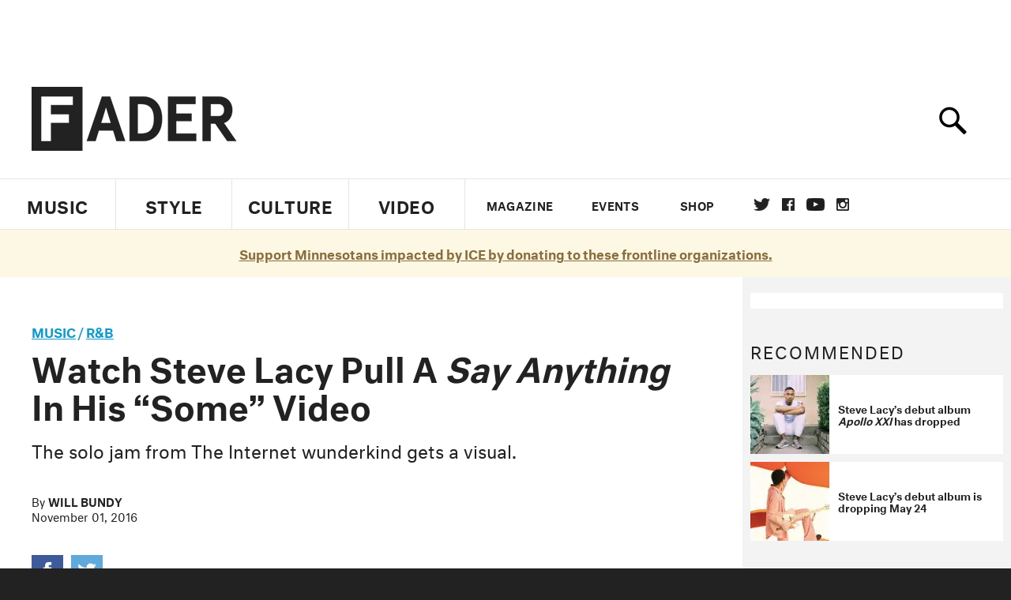

--- FILE ---
content_type: text/html; charset=utf-8
request_url: https://www.thefader.com/2016/11/01/steve-lacy-some-video
body_size: 68507
content:
<!DOCTYPE html>
<!--[if IE 8 ]> <html lang="en" class="ie8 lte8 lte9 lte10">    <![endif]-->
<!--[if IE 9 ]> <html lang="en" class="ie9 lte9 lte10">    <![endif]-->
<!--[if (gt IE 9)]><!--><html lang="en"><!--<![endif]-->
<!--[if !IE]><!--><html lang="en"><!--<![endif]-->
  <head>
    <title>Watch Steve Lacy Pull A Say Anything In His “Some” Video | The FADER</title>

    

    <link rel="preload" href="/assets/v4/fonts/WF-026510-009147-001369-72bfbb4d7f1c28b438ff5b8dc078cb9f02e5c71319a3527d3e1613cf5b01f239.woff" as="font" type="font/woff" crossorigin="anonymous">

    <link rel="preload" href="/assets/v4/fonts/WF-026510-009147-001253-92cefcf9f8425db3674eebf29535da3cf73f87dc6b7439938ad4294948f67e79.woff" as="font" type="font/woff" crossorigin="anonymous">

    <link rel="preload" href="/assets/v4/fonts/WF-026510-009147-001251-120b5b64b0a75ece4fc07a97e9428b5ca6966de319ece24962ab503fe110b1d7.woff" as="font" type="font/woff" crossorigin="anonymous">

    <link rel="preload" href="/assets/v4/fonts/WF-026510-009147-001255-a8b63253d5e7e8012e025435f7b546f7600bc376c3f5d279b6b71e52d0eaaa52.woff" as="font" type="font/woff" crossorigin="anonymous">


  <link rel="stylesheet" href="/assets/application-91ff9564986aaacb34342b0ec963daf763649ffbe23acd2a049c613d565a21b9.css" media="all" />
  <!-- <style> -->
  <!-- </style> -->


    <script>addEventListener('error', window.__e=function f(e){f.q=f.q||[];f.q.push(e)});</script>

    <script>
 var oVa = {};
 var oDv = ["44"];

 window.rtkGPTSlotsTargeting = [];
 window.rtkGPTSlotsTargeting.push([]);

 window.rtkGPTSlotsTargeting.push({});


 var optimeratag = optimeratag || {};
 optimeratag.cmd = optimeratag.cmd || [];

 /* optimeratag.cmd.push(function() { alert("test"); });
  * optimeratag.cmd.push(function() { alert("test2"); }); */

 function onOptimeraOpsLoaded() {
   console.log("onOptimeraOpsLoaded");
   window.optimeraOpsLoaded = true;
   window.executeOptimeraOpsCmd();
 }

 function executeOptimeraOpsCmd() {
   for (k=0; k < optimeratag.cmd.length;k++){
     optimeratag.cmd[k]();
   }
   optimeratag.cmd.length = 0;
 }

 optimeratag.cmd.push = function(e) {
   Array.prototype.push.apply(this,arguments);
   if (window.optimeraOpsLoaded) {
     window.executeOptimeraOpsCmd();
   }
 }

 /* optimeratag.cmd.push(function() { alert("test3"); }); */

</script>


    <script>
     function createCookie(name, value, days) {
  if (days) {
    var date = new Date();
    date.setTime(date.getTime() + days * 24 * 60 * 60 * 1000);
    var expires = "; expires=" + date.toGMTString();
  } else var expires = "";
  document.cookie = name + "=" + value + expires + "; path=/";
}

function readCookie(name) {
  var nameEQ = name + "=";
  var ca = document.cookie.split(";");
  for (var i = 0; i < ca.length; i++) {
    var c = ca[i];
    while (c.charAt(0) == " ") c = c.substring(1, c.length);
    if (c.indexOf(nameEQ) == 0) return c.substring(nameEQ.length, c.length);
  }
  return null;
}

function eraseCookie(name) {
  createCookie(name, "", -1);
}

function refreshInitalGPTAds() {
  console.debug("CONSENT DEBUG: refreshInitalGPTAds");
  timeoutID = window.setTimeout(function() {
    for (var key in window.ad_slots) {
      value = window.ad_slots[key];
      console.log("refreshing slot: ", value);
      googletag.pubads().refresh([value]);
    }
  }, 100);
}

function setGPTNonPersonalizedAds() {
  console.log("CONSENT DEBUG: setGPTNonPersonalizedAds");
  googletag.pubads().setPrivacySettings({
    restrictDataProcessing: true
  });
  googletag.pubads().setRequestNonPersonalizedAds(1);
}

function setGPTPersonalizedAds() {
  console.log("CONSENT DEBUG: setGPTPersonalizedAds");
  googletag.pubads().setPrivacySettings({
    restrictDataProcessing: false
  });
  googletag.pubads().setRequestNonPersonalizedAds(0);
}

function setJITANonPersonalizedAds() {
  console.debug("CONSENT DEBUG: setJITANonPersonalizedAds");
  if (window.JITA) {
    jitaJS.que.push(function() {
      JITA.setRequestNonPersonalizedAds(1);
    });
  }
}

function setJITAPersonalizedAds() {
  console.debug("CONSENT DEBUG: setJITAPersonalizedAds");
  if (window.JITA) {
    jitaJS.que.push(function() {
      JITA.setRequestNonPersonalizedAds(0);
    });
  }
}

function setEUConsentCookie() {
  window.__cmp("getConsentData", null, function(result) {
    document.cookie = "EUCONSENT=" + result.consentData;
  });
}

window.addEventListener(
  "CookiebotOnDialogDisplay",
  function(e) {
    console.debug("CONSENT DEBUG: onLoad");
    window.cookieConsent = window.CookieConsent;
  },
  false
);

window.addEventListener(
  "CookiebotOnAccept",
  function(e) {
    console.debug("CONSENT DEBUG: onAccept");
    setEUConsentCookie();

    if (Cookiebot.consent.marketing) {
      //Execute code that sets marketing cookies
      console.debug("CONSENT DEBUG: marketing accepted");
      if (window.consent_region == "EU") {
        // refreshInitalGPTAds();
        setGPTPersonalizedAds();
        setJITAPersonalizedAds();
      }
    } else {
      console.debug("CONSENT DEBUG: marketing not accepted");
      // refreshInitalGPTAds();
      setGPTNonPersonalizedAds();
      setJITANonPersonalizedAds();
    }
  },
  false
);

//
window.addEventListener(
  "CookiebotOnDecline",
  function(e) {
    console.debug("CONSENT DEBUG: declined");

    if (window.consent_region == "US-CA") {
      setGPTNonPersonalizedAds();
      setJITANonPersonalizedAds();
    } else if (window.consent_region == "EU") {
      console.debug("CONSENT DEBUG: EU Allow Preferences");
      setEUConsentCookie();

      if (Cookiebot.consent.marketing) {
        console.debug("CONSENT DEBUG: Allow Personalized Ads");
        setGPTPersonalizedAds();
        setJITAPersonalizedAds();
      }
    }
  },
  false
);
// console.log("running ads.js");

window.ad_slot_positions = {};
window.ad_slots = {};
window.ad_slots_queue = {};

window.rtk_ad_ids_to_setup = [];
window.rtk_ad_ids = [];
window.rtk_timer_ad_ids = [];
window.rtk_is_serving_ad = {};
window.rtk_is_lazy_ad = {};
window.rtk_first_render = {};

window.enable_optimera = false;
window.ad_slot_to_div_map = {};
window.ad_div_to_rtk_id_map = {};

function getDivID(divName, track_multiple) {
  // console.log("getDivID: ", divName, track_multiple);

  if (window.ad_slot_positions[divName] == undefined) {
    window.ad_slot_positions[divName] = 1;
  }

  if (track_multiple) {
    divID = divName + window.ad_slot_positions[divName];
    document.getElementById(divName).id = divID;
  } else {
    divID = divName;
  }

  window.ad_slot_positions[divName] += 1;

  return divID;
}

function displayAdSlot(divName, slotName, size, track_multiple) {
  console.debug("AD DEBUG: displaying slot: " + slotName + " " + divName);

  var divID = getDivID(divName, track_multiple);

  if (window.enable_optimera) {
    window.oDv.push(divID);
    window.oVa[divID] = ["NULL"];
  }

  // Define the slot itself, call display() to
  // register the div and refresh() to fetch ad.
  googletag.cmd.push(function () {
    // console.debug("AD DEBUG: about to defineSlot: ", divID);

    // debugger;

    var slot = googletag
      .defineSlot("/1081121/" + slotName, size, divID)
      .addService(googletag.pubads());

    if (window.enable_optimera) {
      slot.setTargeting("optimera", oVa[divID]);
    }

    window.ad_slots[divName] = slot;

    // Display has to be called before
    // refresh and after the slot div is in the page.
    googletag.display(divID);
    googletag.pubads().refresh([slot]);

    // if (window.enable_optimera) {
    //   window.oPageUnload(divID);
    // }

    // if (typeof(window.ga) == "undefined") {
    // window.ga('impressionTracker:observeElements', window.ad_ids);
    // }
  });

  // console.debug("AD DEBUG: finished displaying slot: "+slotName);

  return divID;
}

function pushAdSlot(divName, slotName, size) {
  var now = new Date().getTime();
  var divID = divName + "-" + now;
  // console.debug("AD DEBUG: pushing slot with timestamp: "+divID);

  document.getElementById(divName).attr = divID;

  window.ad_slots_queue[divID] = slotName;

  // Define the slot itself
  googletag.cmd.push(function () {
    var slot = googletag
      .defineSlot("/1081121/" + slotName, size, divID)
      .addService(googletag.pubads());
    window.ad_slots_queue[divID] = slot;
  });

  // console.debug("AD DEBUG: finished pushing slot: " + slotName);
}

function setupRtkAdObserver(rtk_ad_id) {
  // console.debug("AD DEBUG: adding observer for: ", rtk_ad_id);

  if (!window.rtk_ad_ids_to_setup.includes(rtk_ad_id)) {
    window.rtk_ad_ids_to_setup.push(rtk_ad_id);
  }
}

function setupRtkTimerAd(rtk_ad_id) {
  // console.debug("AD DEBUG: adding timer ad for: ", rtk_ad_id);

  if (!window.rtk_timer_ad_ids.includes(rtk_ad_id)) {
    window.rtk_timer_ad_ids.push(rtk_ad_id);
  }

  window.rtk_is_serving_ad[rtk_ad_id] = false;
  window.rtk_first_render[rtk_ad_id] = true;
}

function setupRtkGPTSlotsTargeting(slot_name, divID) {
  if (window.enable_optimera) {
    // console.log("setupRtkGPTSlotsTargeting");
    window.oDv.push(divID);
    // window.oVa[divID] = ["NULL"];
    var obj = {};
    // obj[divID] = [["Optimera", oVa[divID]]];
    obj[divID] = [];
    console.log(obj);
    window.rtkGPTSlotsTargeting.push(obj);
    console.log(window.rtkGPTSlotsTargeting);
  }
}

function setupRtkOptimera() {
  console.log("setupRtkOptimera");

  // if (Object.keys(window.oVa).length == 0) {
  window.oVa = {
    "div-above-latest-ad": ["A6"],
    "div-above-latest-ad9": ["A6"],
    "div-below-fold-latest-ad": ["A6"],
    "div-full_width-ad": ["D4"],
    "div-leaderboard-ad": ["D4"],
    t: 1568146740,
  };
  // }

  // var obj = {};
  // obj["RTK_9u3J"] = [["Optimera", "A6"]];
  // obj["div-leaderboard-ad"] = [["Optimera", "A6"]];
  // oVa["/1081121/fader_v3_home_top_728_90"] = [["Optimera", "A6"]];

  // for (var prop in window.oVa) {
  //   console.log("setting up prop", prop);

  //   var slotName = window.ad_slot_to_div_map[prop];

  //   // debugger;
  //   if (slotName) {
  //     window.rtkGPTSlotsTargeting[1][slotName] = [
  //       ["Optimera", window.oVa[prop]]
  //     ];
  //   }
  // }
}

function setupRtkAdSlotForOptimera(divName, slotName) {
  console.log("setupAdSlotForOptimera", divName, slotName);

  var divID = divName;
  window.ad_slot_to_div_map[divID] = slotName;

  if (window.enable_optimera) {
    window.oDv.push(divID);

    // window.oVa[divID] = ["NULL"];

    var slot_path = "/1081121/" + slotName;

    window.rtkGPTSlotsTargeting[1][slot_path] = [
      ["Optimera", window.oVa[divID]],
    ];

    // var obj = window.rtkGPTSlotsTargeting[1];
    // obj[slotName] = [["Optimera", null]];

    // optimeratag.cmd.push(function() {
    //   window.oPageUnload(divName);
    // });
  }
}

function displayRtkAdSlot(rtkID, divName, slotName, track_multiple, lazy) {
  console.log(
    "displayRtkAdSlot",
    rtkID,
    divName,
    slotName,
    track_multiple,
    lazy
  );

  var divID = getDivID(divName, track_multiple);

  // $(divName).attr({ id: divID });

  console.log("divID: ", divID);

  window.ad_slot_to_div_map[divID] = slotName;
  window.ad_div_to_rtk_id_map[divID] = rtkID;

  if (window.enable_optimera) {
    window.oDv.push(divID);
    // window.oVa[divID] = ["NULL"];
  }

  jitaJS.que.push(function () {
    var slot_path = "/1081121/" + slotName;

    if (window.enable_optimera) {
      window.rtkGPTSlotsTargeting[1][slot_path] = [
        ["Optimera", window.oVa[divID]],
      ];
    }

    var obj = {};
    obj[rtkID] = divID;
    // lazy = false;

    if (lazy) {
      window.rtk_is_lazy_ad[divID] = true;
    } else {
      window.rtk_is_lazy_ad[divID] = false;
      jitaJS.rtk.refreshAdUnits([rtkID], false, obj);
    }

    if (window.enable_optimera) {
      window.oPageUnload(divID);
    }

    // optimeratag.cmd.push(function() {
    //   window.
    // });
  });

  return divID;
}
;



    </script>

      <base href="/">
      <script src="/assets/application_article_desktop-fab3a3970ded880e308a94da509f772b642f7e916e1cca85173087b14c1b4bdf.js" defer="defer"></script>

    <script src="/packs/js/runtime-49166a9d18a6dd0a1413.js" defer="defer"></script>
<script src="/packs/js/961-60b080d38b5b9f101b36.js" defer="defer"></script>
<script src="/packs/js/820-013be7aaf0af5f8bc57b.js" defer="defer"></script>
<script src="/packs/js/917-19da76283c46fcbfc255.js" defer="defer"></script>
<script src="/packs/js/127-6cb060c121cf95e52a76.js" defer="defer"></script>
<script src="/packs/js/434-0732d8fb275b01d6ad06.js" defer="defer"></script>
<script src="/packs/js/application-159c3d050bb63affd3cb.js" defer="defer"></script>

    <link rel="stylesheet" href="/packs/css/434-e6afa166.css" media="all" />

    


<!-- Google tag (gtag.js) -->
<script async src="https://www.googletagmanager.com/gtag/js?id=G-S5CR3HGK1G"></script>
<script>
  window.dataLayer = window.dataLayer || [];
  function gtag(){dataLayer.push(arguments);}
  gtag('js', new Date());

  gtag('config', 'G-S5CR3HGK1G');
</script>

<!--
<script>
 window.ga=window.ga||function(){(ga.q=ga.q||[]).push(arguments)};ga.l=+new Date;

 console.log("GA: command queue initialized.");
</script>

  <script>

   ga("create", "UA-272695-2", "auto", { useAmpClientId: true });
   ga("set", "anonymizeIp", true);
   ga("set", "transport", "beacon");

   if (window.location.pathname === "home") {
     ga("set", "page", "/");
   }

   console.log("GA: tracker setup.");

   
      ga('set', 'dimension1', "Will Bundy");

    ga('set', 'dimension2', 'Music');
    ga('set', 'dimension3', 'News');
    ga('set', 'dimension14', 'simple');


    /* ga('send', 'pageview'); */
    console.log("GA: ran ga_pre_pageview_hook");



  </script>

    <script async src="https://www.google-analytics.com/analytics.js"></script>

-->


<script defer data-domain="thefader.com" src="https://plausible.io/js/script.js"></script>
<script defer data-domain="thefader.com" src="https://plausible.io/js/script.outbound-links.js"></script>

<!-- 
<script type='text/javascript'>
 googletag = googletag || {};
 var googletag = googletag;
 googletag.cmd = googletag.cmd || [];

 (function() {
   var gads = document.createElement('script');
   gads.async = true;
   gads.type = 'text/javascript';
   var useSSL = 'https:' == document.location.protocol;
   gads.src = (useSSL ? 'https:' : 'http:') + 
              '//www.googletagservices.com/tag/js/gpt.js';
   var node = document.getElementsByTagName('script')[0];
   node.parentNode.insertBefore(gads, node);
 })();
</script>
-->
<script type='text/javascript'>
  window.googletag = window.googletag || {cmd: []};
</script>

<script async src="https://securepubads.g.doubleclick.net/tag/js/gpt.js"></script>


<script type='text/javascript'>

   googletag.cmd.push(function() {

     // Infinite scroll requires SRA
     googletag.pubads().enableSingleRequest();

     // Disable initial load, we will use refresh() to fetch ads.
     // Calling this function means that display() calls just
     // register the slot as ready, but do not fetch ads for it.
     googletag.pubads().disableInitialLoad();

     // Collapse empty ad divs only after ad fetch fails (not before)
     // This preserves min-height reservations during loading
     googletag.pubads().collapseEmptyDivs(true, true);

     var params={};
     window.location.search
           .replace(/[?&]+([^=&]+)=([^&]*)/gi,
                    function(str,key,value) {
                      params[key.toLowerCase()] = value;
                    }
           );

     for (var k in params){
       if(k.indexOf("utm") === 0)
       {
         googletag.pubads().setTargeting(k,params[k]);
       }
     }

     googletag.pubads().enableLazyLoad({
       // Fetch ad when 2 screens away (allows auction to complete before user arrives)
       fetchMarginPercent: 200,
       // Render ad when 1 screen away (ensures ad is visible when user scrolls to it)
       renderMarginPercent: 100,
       // Mobile multiplier (effectively 400% fetch, 200% render to handle fast scrolling)
       mobileScaling: 2.0
     });

       googletag.enableServices();

     if (window.consent_region == "EU") {
       if (readCookie("forbid_personalized_ads") == "0") {
         setGPTPersonalizedAds();
       } else {
         setGPTNonPersonalizedAds();
       }
     }

     if (window.consent_region == "US-CA") {
       if (readCookie("forbid_personalized_ads") == "1") {
         setGPTNonPersonalizedAds();
       }
     }

   });

  </script>

<script type="text/javascript">
 //declare this in the head before jita
 var jitaJS = window.jitaJS || {};
 jitaJS.que = jitaJS.que || [];
</script>






  <!-- Begin comScore Tag -->
<script>
 var _comscore = _comscore || [];
 _comscore.push({ c1: "2", c2: "16442793" });
 (function() {
   var s = document.createElement("script"), el = document.getElementsByTagName("script")[0];
   s.async = true;
   /* s.defer = true; */
   s.src = (document.location.protocol == "https:" ? "https://sb" : "http://b") + ".scorecardresearch.com/beacon.js";
   el.parentNode.insertBefore(s, el);
 })();
</script>
<noscript>
  <img src="http://b.scorecardresearch.com/p?c1=2&c2=16442793&cv=2.0&cj=1" />
</noscript>
<!-- End comScore Tag -->

  <!-- Quantcast Tag, part 1 -->
<script type="text/javascript">
 var _qevents = _qevents || [];
 (function() {
   var elem = document.createElement('script');
   elem.src = (document.location.protocol == "https:" ? "https://secure" : "http://edge")
            + ".quantserve.com/quant.js";
   /* elem.async = true; */
   elem.defer = true;
   elem.type = "text/javascript";
   var scpt = document.getElementsByTagName('script')[0];
   scpt.parentNode.insertBefore(elem, scpt);  
 })();
</script>

  <script>window.twttr = (function(d, s, id) {
   var js, fjs = d.getElementsByTagName(s)[0],
       t = window.twttr || {};
   if (d.getElementById(id)) return t;
   js = d.createElement(s);
   js.id = id;
   js.src = "https://platform.twitter.com/widgets.js";
   fjs.parentNode.insertBefore(js, fjs);

   t._e = [];
   t.ready = function(f) {
     t._e.push(f);
   };

   return t;
 }(document, "script", "twitter-wjs"));</script>

  <!-- <script async="" defer="" src="//platform.instagram.com/en_US/embeds.js"></script> -->

<script async src="//platform.instagram.com/en_US/embeds.js"></script>

  <!-- Facebook Pixel Code -->
<meta name="facebook-domain-verification" content="8hp7106emaf67czjp03ks61b6zky1h" />

    <script>

 !function(f,b,e,v,n,t,s){if(f.fbq)return;n=f.fbq=function(){n.callMethod?
                                                             n.callMethod.apply(n,arguments):n.queue.push(arguments)};if(!f._fbq)f._fbq=n;
   n.push=n;n.loaded=!0;n.version='2.0';n.queue=[];t=b.createElement(e);
   t.async=!0;
   /* t.defer=!0; */
   t.src=v;s=b.getElementsByTagName(e)[0];s.parentNode.insertBefore(t,s)}(window,
                                                                          document,'script','https://connect.facebook.net/en_US/fbevents.js');

 fbq('init', '974085915995561');
 fbq('track', "PageView");
 fbq('track', 'ViewContent');

</script>

<!-- End Facebook Pixel Code -->

  <script>!function(n){if(!window.cnx){window.cnx={},window.cnx.cmd=[];var t=n.createElement('iframe');t.src='javascript:false'; t.display='none',t.onload=function(){var n=t.contentWindow.document,c=n.createElement('script');c.src='//cd.connatix.com/connatix.player.js?cid=1ffe1aa7-eb53-11e9-b4d2-06948452ae1a&pid=922834d4-f1e3-44aa-ad95-3124387b6fd7',c.setAttribute('async','1'),c.setAttribute('type','text/javascript'),n.body.appendChild(c)},n.head.appendChild(t)}}(document);</script>





    <meta name="csrf-param" content="authenticity_token" />
<meta name="csrf-token" content="zGMPFdFxGJFUO0oVtlO65-CiXv-N1c0rgokLn6rbl5Co02W7LCc-L_L0ii5avpdX3zDJepv20xfA-_15sJ3ngA" />

<meta name="viewport" content="initial-scale=1, maximum-scale=1">
<meta name="msvalidate.01" content="CFDCCD68D11A9B3C2CE7EE854D821682" />

<meta itemprop="name" content="The FADER">

  



    <link rel="canonical" href="https://www.thefader.com/2016/11/01/steve-lacy-some-video" />

    
  <meta name="description" content="Watch Steve Lacy Pull A Say Anything In His “Some” Video"/>
  <meta itemprop="description" content="Watch Steve Lacy Pull A Say Anything In His “Some” Video"/>


<meta itemprop="url" content="https://www.thefader.com/2016/11/01/steve-lacy-some-video" />

<meta property="og:site_name" content="The FADER"/>
<meta property="og:type" content="article" />

  <meta property="og:title" content="Watch Steve Lacy Pull A Say Anything In His “Some” Video"/>

<meta itemprop="publisher" itemscope itemtype="http://schema.org/Organization">
  <meta itemprop="name" content="The FADER">
</meta>

<meta itemprop="description" property="og:description" content="Watch Steve Lacy Pull A Say Anything In His “Some” Video"/>

<meta property="og:url" content="https://www.thefader.com/2016/11/01/steve-lacy-some-video" />





  <meta itemprop="image" content="https://thefader-res.cloudinary.com/private_images/c_limit,w_1024/c_crop,h_532,w_1022,x_0,y_14,f_auto,q_auto:eco/Screen_Shot_2016-11-01_at_6.34.08_PM_kx8eik/Screen_Shot_2016-11-01_at_6.34.08_PM_kx8eik.jpg">

  <meta property="og:image" content="https://thefader-res.cloudinary.com/private_images/c_limit,w_1024/c_crop,h_532,w_1022,x_0,y_14,f_auto,q_auto:eco/Screen_Shot_2016-11-01_at_6.34.08_PM_kx8eik/Screen_Shot_2016-11-01_at_6.34.08_PM_kx8eik.jpg"/>
  <meta property="og:image:width" content="1022" />
  <meta property="og:image:height" content="532" />

<meta property="twitter:card" content="summary_large_image" />
<meta property="twitter:site" content="@thefader" />

  <meta property="twitter:title" content="Watch Steve Lacy Pull A Say Anything In His “Some” Video" />

<meta property="twitter:description" content="Watch Steve Lacy Pull A Say Anything In His “Some” Video" />

    <meta property="twitter:image" content="https://thefader-res.cloudinary.com/private_images/c_limit,w_1024/c_crop,h_532,w_1022,x_0,y_14,f_auto,q_auto:eco/Screen_Shot_2016-11-01_at_6.34.08_PM_kx8eik/Screen_Shot_2016-11-01_at_6.34.08_PM_kx8eik.jpg"/>


<meta property="twitter:url" content="https://www.thefader.com/2016/11/01/steve-lacy-some-video" />

<script type="application/ld+json">
  {
  "@context": "http://schema.org",
  "@type": "NewsArticle",
   "mainEntityOfPage":{
      "@type":"WebPage",
      "@id":"https://www.thefader.com/2016/11/01/steve-lacy-some-video"
    },
  "headline": "Watch Steve Lacy Pull A Say Anything In His “Some” Video",
  "url": "https://www.thefader.com/2016/11/01/steve-lacy-some-video",
  "image": "https://thefader-res.cloudinary.com/private_images/c_limit,w_1024/c_crop,h_532,w_1022,x_0,y_14/w_1600,c_limit,f_auto,q_auto:eco/Screen_Shot_2016-11-01_at_6.34.08_PM_kx8eik/Screen_Shot_2016-11-01_at_6.34.08_PM_kx8eik.jpg",
  "thumbnailUrl": "https://thefader-res.cloudinary.com/private_images/w_640,c_limit,f_auto,q_auto:eco/Screen_Shot_2016-11-01_at_6.34.08_PM_kx8eik/steve-lacy-some-video.jpg",
  "dateCreated": "2016-11-02T01:36:14Z",
  "articleSection": "Music",
  "creator": "Will Bundy",
  "keywords": ["The Internet","Steve Lacy","Will Bundy","R\u0026B","Steve Lacy","The Internet","Will Bundy"],
  "author": {
    "@type": "Person",
    "name": "Will Bundy"
  },
"datePublished": "2016-11-02T01:36:14Z",
"dateModified": "2016-11-02T01:36:51Z",
"publisher": {
      "@type": "Organization",
      "name": "The FADER",
      "logo": {
        "@type": "ImageObject",
        "url": "https://www.thefader.com/assets/Fader_192x60-0bd22b53934f61a7ed7927114b787582d4689c5471b55111ab9139da93ac6eb8.png",
        "width": "192",
        "height": "60"
      }
}
}
</script>



    


  <script>
   var nextPostIds = [117497,117494,117479,117458,117454,117453,117447,117383,117348,117326];
   var recommendedPosts = [{"post":{"id":106644,"created_at":"2021-03-01T20:41:13.670-05:00","updated_at":"2021-03-01T20:45:16.276-05:00","title":"Patrick Paige II announces solo album, shares songs with Syd and Steve Lacy","headline_short":null,"author_id":null,"published_state":"Published","published_at":"2021-03-01T20:44:35.630-05:00","body":null,"summary_long":null,"description":"The Internet’s Patrick Paige II has released a new video for “Whisper (Want My Luv)” featuring Steve Lacy, Allen Love, and Durand Bernarr, which also features a bonus track with Syd.","body_text":null,"category_id":null,"photographer_id":null,"story_type":null,"featured_video_id":null,"legacy_featured_photo_set_id":null,"featured_song_id":null,"featured_image_id":null,"headline_seo":null,"deck":null,"legacy_post_path":null,"legacy_post_name":null,"issue_id":null,"legacy_post_content":null,"legacy_categories":[],"legacy_tags":[],"legacy_full_width":null,"legacy_custom_fields":null,"legacy_post_id":null,"import_state":null,"slug":"patrick-paige-ii-solo-album-new-songs-syd-steve-lacy-internet","featured":null,"pinned_front_page":null,"pinned_front_page_order":null,"pinned_war_story":false,"magazine_category_id":null,"article_type":"simple","intro":null,"pinned_music_front_page":null,"pinned_music_front_page_order":null,"pinned_style_front_page":null,"pinned_style_front_page_order":null,"pinned_culture_front_page":null,"pinned_culture_front_page_order":null,"legacy_featured_song_id":null,"recommended_next_post_id":null,"post_collection_id":null,"seo_keywords":null,"event_venue_id":null,"pinned_war_story_color":null,"pinned_war_story_start_time":null,"pinned_war_story_end_time":null,"scheduled_war_story":null,"premiere":false,"og_image_id":null,"vertical_image_id":null,"seed_views":0,"social_views":0,"total_views":0,"queue_time_state":"next","queue_time":null,"model_version":2,"legacy_content_copy":null,"seo_description":"The Internet’s Patrick Paige II has released a new video for “Whisper (Want My Luv)” featuring Steve Lacy, Allen Love, and Durand Bernarr, which also features a bonus track with Syd.","manual_slug":true,"partner":false,"custom_javascript":null,"custom_css":null,"search_content":"Patrick Paige II announces solo album, shares songs with Syd and Steve Lacy The Internet’s Patrick Paige II has released a new video for “Whisper (Want My Luv)” featuring Steve Lacy, Allen Love, and Durand Bernarr, which also features a bonus track with Syd. patrick-paige-ii-solo-album-new-songs-syd-steve-lacy-internet                   \u003ca href=\"https://www.thefader.com/2016/10/04/the-internet-cover-story-interview\"\u003eThe Internet\u003c/a\u003e’s Patrick Paige II has announced that his new solo record, \u003ci\u003eIf I Fail Are We Still Cool\u003c/i\u003e, will be out May 21 via Fat Possum Records. The record features 17 tracks and includes collaborations with Paco, Westside McFly, Ohana Bam, Allen Love, Durand Bernarr, Westside McFly, Saba, and Bowie, as well as his Internet bandmates Syd and Steve Lacy. Along with the announcement, Paige has released a video for “Whisper (Want My Luv)”, a new track featuring Steve Lacy, Allen Love, and Durand Bernarr, directed by Ethan Nelson. \n\nWhile the streaming version of the track runs 3:50, the music video version runs closer to 6 minutes, and includes a second song, “Ain’t Talking Bout Much”, featuring Syd. While the first track is a funky, 70s-style R\u0026B track, the second is gleaming and gelatinous, featuring Paige and Syd rapping over a hypnotic, pinging beat. Watch “Whisper (Want My Luv)” above.\n\nIn 2018, Paige \u003ca href=\"https://www.thefader.com/2018/04/11/patrick-paige-ii-syd-kari-faux-on-my-mind-charge-it-to-the-game\"\u003ereleased his solo debut, \u003ci\u003eLetters of Irrelevance\u003c/i\u003e\u003c/a\u003e, which featured collaborations with Syd, Kari Faux, DAISY, ForteBowie, Sareal, and G Perico. The Internet’s last album was 2018’s \u003ci\u003eHive Mind\u003c/i\u003e, which featured the singles “Roll (Burbank Funk)”, “Hold On”, and “Come Over”.                    The Internet Syd Steve Lacy patrick paige ii allen love durand bernarr Hip-Hop R\u0026B Shaad D'Souza ","war_story_image":{"url":null,"small":{"url":null},"mobile":{"url":null},"cms_list":{"url":null},"cms_medium":{"url":null},"cms_large":{"url":null},"facebook":{"url":null},"optimized":{"url":null}},"current_editor_id":507,"optimization_state":null,"headline_service_default_id":null,"headline_service_default_is_winner":false,"headline_service_title_set_id":null,"google_standout":false,"original_title":null,"instant_article_id":null,"instant_article_api_response":null,"sensitive":false,"apple_news_id":"dc1d9aca-ecb9-42ba-b334-1ca1c2f60134","apple_news_revision":"AAAAAAAAAAD//////////w==","thumbnail_id":54096,"headline_service_experiment_id":null,"background_color":null,"link_color":null,"show_seo_description_on_mobile":false,"mobile_card_type":null,"main_youtube_id":null,"approval_state":null,"social_title":null,"card_title":null,"format":null,"content_type":null,"category":"News","related_video_id":null,"war_story_image_mobile":{"url":null,"small":{"url":null},"mobile":{"url":null},"cms_list":{"url":null},"cms_medium":{"url":null},"cms_large":{"url":null},"facebook":{"url":null},"optimized":{"url":null}},"war_story_video":{"url":null,"optimized":{"url":null}},"apple_music_embed_count":0},"format":"desktop","options":{}},{"post":{"id":99495,"created_at":"2019-05-23T23:00:33.588-04:00","updated_at":"2019-05-23T23:58:45.465-04:00","title":"Steve Lacy’s debut album \u003ci\u003eApollo XXI\u003c/i\u003e has dropped","headline_short":null,"author_id":null,"published_state":"Published","published_at":"2019-05-23T23:58:34.572-04:00","body":null,"summary_long":null,"description":"Steve Lacy, The Internet’s prodigal guitarist has dropped his long-awaited solo full-length.","body_text":null,"category_id":null,"photographer_id":null,"story_type":null,"featured_video_id":null,"legacy_featured_photo_set_id":null,"featured_song_id":null,"featured_image_id":null,"headline_seo":null,"deck":null,"legacy_post_path":null,"legacy_post_name":null,"issue_id":null,"legacy_post_content":null,"legacy_categories":[],"legacy_tags":[],"legacy_full_width":null,"legacy_custom_fields":null,"legacy_post_id":null,"import_state":null,"slug":"steve-lacy-debut-album-apollo-xxi-stream-2019","featured":null,"pinned_front_page":null,"pinned_front_page_order":null,"pinned_war_story":false,"magazine_category_id":null,"article_type":"simple","intro":null,"pinned_music_front_page":null,"pinned_music_front_page_order":null,"pinned_style_front_page":null,"pinned_style_front_page_order":null,"pinned_culture_front_page":null,"pinned_culture_front_page_order":null,"legacy_featured_song_id":null,"recommended_next_post_id":null,"post_collection_id":null,"seo_keywords":null,"event_venue_id":null,"pinned_war_story_color":null,"pinned_war_story_start_time":null,"pinned_war_story_end_time":null,"scheduled_war_story":null,"premiere":false,"og_image_id":null,"vertical_image_id":null,"seed_views":0,"social_views":0,"total_views":0,"queue_time_state":"next","queue_time":null,"model_version":2,"legacy_content_copy":null,"seo_description":"Steve Lacy, The Internet’s prodigal guitarist has dropped his long-awaited solo full-length.","manual_slug":true,"partner":false,"custom_javascript":null,"custom_css":null,"search_content":"Steve Lacy’s debut album \u003ci\u003eApollo XXI\u003c/i\u003e has dropped Steve Lacy, The Internet’s prodigal guitarist has dropped his long-awaited solo full-length. steve-lacy-debut-album-apollo-xxi-stream-2019                   \u003ca href=\"https://www.thefader.com/2019/05/21/steve-lacy-new-song-playground\"\u003eSteve Lacy\u003c/a\u003e has dropped his debut LP, \u003ci\u003eApollo XXI\u003c/i\u003e. \u003ca href=\"https://www.thefader.com/2019/05/02/steve-lacy-solo-album-in-i-d-interview\"\u003eFirst announced in a cover story with \u003ci\u003ei-D\u003c/i\u003e earlier this year\u003c/a\u003e, \u003ci\u003eApollo XXI\u003c/i\u003e follows the 2017 solo EP \u003ci\u003eSteve Lacy's Demo\u003c/i\u003e, which featured the single \"Dark Red.\" \u003ci\u003eApollo XXI\u003c/i\u003e was recorded in Lacy's sister's bedroom after she went away to college, and follows the musician's journey through young adulthood.\n\n\"It’s basically my journey, my sexuality. But in a very fun and witty way, it’s not really that serious, it’s not super sad. I think it’s my journey, it’s an expression of how I feel right now,\" Lacy told \u003ci\u003ei-D\u003c/i\u003e of the album in his interview. (Lacy has discussed being openly bisexual in the past.) \u003ci\u003eApollo XXI\u003c/i\u003e features collaborations with DAISY and Amandla Stenberg, the latter of whom has their own interlude titled \"Amandla's Interlude.\" Listen to \u003ci\u003eApollo XXI\u003c/i\u003e above.                   Steve Lacy The Internet R\u0026B Soul Shaad D'Souza ","war_story_image":{"url":null,"small":{"url":null},"mobile":{"url":null},"cms_list":{"url":null},"cms_medium":{"url":null},"cms_large":{"url":null},"facebook":{"url":null},"optimized":{"url":null}},"current_editor_id":null,"optimization_state":null,"headline_service_default_id":null,"headline_service_default_is_winner":false,"headline_service_title_set_id":null,"google_standout":false,"original_title":null,"instant_article_id":null,"instant_article_api_response":null,"sensitive":false,"apple_news_id":"577ddb46-85ba-4723-baa3-364661a56f03","apple_news_revision":"AAAAAAAAAAD//////////w==","thumbnail_id":46367,"headline_service_experiment_id":null,"background_color":null,"link_color":null,"show_seo_description_on_mobile":false,"mobile_card_type":null,"main_youtube_id":null,"approval_state":null,"social_title":null,"card_title":null,"format":"Actual music","content_type":"Non-exclusive","category":"News","related_video_id":null,"war_story_image_mobile":{"url":null,"small":{"url":null},"mobile":{"url":null},"cms_list":{"url":null},"cms_medium":{"url":null},"cms_large":{"url":null},"facebook":{"url":null},"optimized":{"url":null}},"war_story_video":{"url":null,"optimized":{"url":null}},"apple_music_embed_count":null},"format":"desktop","options":{}},{"post":{"id":99098,"created_at":"2019-05-03T13:02:13.188-04:00","updated_at":"2019-05-03T13:21:15.425-04:00","title":"Steve Lacy’s debut album is dropping May 24","headline_short":null,"author_id":null,"published_state":"Published","published_at":"2019-05-03T13:20:52.797-04:00","body":null,"summary_long":null,"description":"Steve Lacy fans are eating good this month.","body_text":null,"category_id":null,"photographer_id":null,"story_type":null,"featured_video_id":null,"legacy_featured_photo_set_id":null,"featured_song_id":null,"featured_image_id":null,"headline_seo":null,"deck":null,"legacy_post_path":null,"legacy_post_name":null,"issue_id":null,"legacy_post_content":null,"legacy_categories":[],"legacy_tags":[],"legacy_full_width":null,"legacy_custom_fields":null,"legacy_post_id":null,"import_state":null,"slug":"steve-lacy-debut-album-release-date-may-24","featured":null,"pinned_front_page":null,"pinned_front_page_order":null,"pinned_war_story":false,"magazine_category_id":null,"article_type":"simple","intro":null,"pinned_music_front_page":null,"pinned_music_front_page_order":null,"pinned_style_front_page":null,"pinned_style_front_page_order":null,"pinned_culture_front_page":null,"pinned_culture_front_page_order":null,"legacy_featured_song_id":null,"recommended_next_post_id":null,"post_collection_id":null,"seo_keywords":null,"event_venue_id":null,"pinned_war_story_color":null,"pinned_war_story_start_time":null,"pinned_war_story_end_time":null,"scheduled_war_story":null,"premiere":false,"og_image_id":null,"vertical_image_id":null,"seed_views":0,"social_views":0,"total_views":0,"queue_time_state":"next","queue_time":null,"model_version":2,"legacy_content_copy":null,"seo_description":"The Internet's Steve Lacy is releasing his debut album in just a few weeks.","manual_slug":true,"partner":false,"custom_javascript":null,"custom_css":null,"search_content":"Steve Lacy’s debut album is dropping May 24 Steve Lacy fans are eating good this month. steve-lacy-debut-album-release-date-may-24                   Yesterday, Steve Lacy \u003ca href=\"https://www.thefader.com/2019/05/02/steve-lacy-solo-album-in-i-d-interview\"\u003ecovered\u003c/a\u003e \u003ci\u003ei-D\u003c/i\u003e magazine. In the \u003ca target=\"_new\" href=\"https://i-d.vice.com/en_uk/article/qv78yv/steve-lacy-interview-tyler-mitchell\"\u003einterview\u003c/a\u003e, Lacy confirmed that, yes, he's got an album on the way. Now, he's given the project a date: it's out May 24. Details on the project are still pretty scarce, but the second track is reportedly a nine-minute opus: “It’s basically my journey, my sexuality. But in a very fun and witty way, it’s not really that serious, it’s not super sad. I think it’s my journey, it’s an expression of how I feel right now.”\n\nLast month, Lacy \u003ca href=\"https://www.thefader.com/2019/04/08/steve-lacy-new-single-n-side-the-internet\"\u003edropped\u003c/a\u003e the LP's lead single, \"N Side.\" He also \u003ca href=\"https://www.thefader.com/2019/04/26/matt-martians-the-last-party-stream\"\u003eappeared\u003c/a\u003e on two tracks on bandmate Matt Martian's new album \u003ci\u003eThe Last Party\u003c/i\u003e, as well as two tracks on Vampire Weekend's \u003ci\u003eFather of the Bride\u003c/i\u003e, which \u003ca href=\"https://www.thefader.com/2019/05/03/vampire-weekend-father-of-the-bride-stream\"\u003ereleased\u003c/a\u003e today.                   The Internet Steve Lacy R\u0026B Salvatore Maicki ","war_story_image":{"url":null,"small":{"url":null},"mobile":{"url":null},"cms_list":{"url":null},"cms_medium":{"url":null},"cms_large":{"url":null},"facebook":{"url":null},"optimized":{"url":null}},"current_editor_id":null,"optimization_state":null,"headline_service_default_id":null,"headline_service_default_is_winner":false,"headline_service_title_set_id":null,"google_standout":false,"original_title":null,"instant_article_id":null,"instant_article_api_response":null,"sensitive":false,"apple_news_id":"fabed050-bfc7-4bc9-be2b-a15a900a5697","apple_news_revision":"AAAAAAAAAAD//////////w==","thumbnail_id":45946,"headline_service_experiment_id":null,"background_color":null,"link_color":null,"show_seo_description_on_mobile":false,"mobile_card_type":null,"main_youtube_id":null,"approval_state":null,"social_title":null,"card_title":null,"format":null,"content_type":null,"category":"News","related_video_id":null,"war_story_image_mobile":{"url":null,"small":{"url":null},"mobile":{"url":null},"cms_list":{"url":null},"cms_medium":{"url":null},"cms_large":{"url":null},"facebook":{"url":null},"optimized":{"url":null}},"war_story_video":{"url":null,"optimized":{"url":null}},"apple_music_embed_count":null},"format":"desktop","options":{}}]
  </script>



<meta property="fb:app_id" content="958226167632202" />
<meta property="fb:pages" content="6815651902" />

<link rel="apple-touch-icon" href="/apple-touch-icon.png"/>
<link rel="apple-touch-icon" sizes="180x180" href="/apple-touch-iphone6.png"/>
<link rel="apple-touch-icon" sizes="76x76" href="/apple-touch-ipad2_mini.png"/>
<link rel="apple-touch-startup-image" href="/apple-touch-icon.png"/>

<meta name="monetization" content="$ilp.uphold.com/ZQxzb4Ew4FxP" />


  </head>

  <body class="united_states">


    <div class="main_wrapper" id='main_wrapper'>
      <!-- HEADER -->

  <!-- NEED TO CHECK IF WE ARE ON THE HOMEPAGE, if not, no war story -->
<nav class="full">

  <!-- only include war story/expanded nav if it is NOT a mobile device -->


      <div class="expanded">
        <div class="ad top-ad banner_ad">
  
  <div class="ad-container">
    <div id='div-leaderboard-ad' >

  <!-- <div id='div-leaderboard-ad' class="ad-fixed-"> -->


    <script type='text/javascript'>

     displayAdSlot('div-leaderboard-ad', 'fader_v3_article_top_728_90', [[970, 250], [728, 90]]);

    </script>
</div>

  </div>

      </div>



    <div class="header_wrap gutter_left">
      <a data-ga-event-category="Logo Nav" data-ga-event-action="click" data-ga-on="click" href="/home" class="logo_wrap">
        <div class="logo "></div>
      </a>
      <form action='/search' method='GET' name='search_form' id='search_form' class="gutter_left" autocomplete="off" data-search='true'>
  <input type='text' name='query' value='' placeholder="" id=''>
</form>

      <span class="icon_wrap search_wrap">
        <div class="icon search_icon"></div>
      </span>
    </div>
      </div>


  <div class="main_nav ">
    <div data-ga-event-category="Logo Nav" data-ga-event-action="click" data-ga-on="click" class="small_logo_wrap">
      <a href="/home"><div class="small_logo"></div></a>
    </div>
    <div class="nav_inner_wrap">

      <div id="verticals_nav" class="verticals_wrap" style="">
        <ul class="verticals_links">

            <li class="music " data-ga-event-category="Music Nav" data-ga-event-action="click" data-ga-on="click"><a id="music_nav_link" href="/music"><span>Music</span></a></li>
            <li class="style " data-ga-event-category="Style Nav" data-ga-event-action="click" data-ga-on="click"><a id="style_nav_link" href="/style"><span>Style</span></a></li>
            <li class="culture " data-ga-event-category="Culture Nav" data-ga-event-action="click" data-ga-on="click"><a id="culture_nav_link" href="/culture"><span>Culture</span></a></li>
            <li class="culture " data-ga-event-category="Video Nav" data-ga-event-action="click" data-ga-on="click"><a id="video_nav_link" href="/fader-tv"><span>Video</span></a></li>
        </ul>
      </div>

      
      <div class="links_wrap ui_control_element" ui-toggle="Menu">
        <div class="search_wrap">
          <form action='/search' method='GET' name='search_form_small' id='search_form_small' class="gutter_left" autocomplete="off" data-search='true'>
  <input type='text' name='query' value='' placeholder="" id=''>
</form>

          <div class="icon search_icon_sm"></div>
        </div>
        <div class="hamburger_wrap ui_control" ui-toggle="Menu" ui-toggle-el=".links_wrap">
          <div class="hamburger"></div>
        </div>
        <ul class="links">
          <li class="mobile_only accordion"><a class="gutter_left" href="#"><span>Feed</span><span class="mobile_only icon_arrow"></span></a>
            <ul class="mobile_only mobile_filter">
              <li><a class="active" href="?">All Posts</a></li>
              <li><a href="/posts/featured">Featured Posts</a></li>
              <li><a class="" href="/trending">Trending Posts</a></li>
            </ul>
          </li>

          <li class="li_magazine " data-ga-event-category="Magazine Nav" data-ga-event-action="click" data-ga-on="click"><a id="magazine_nav_link" class="gutter_left" href="/magazine"><span>Magazine</span></a></li>
          <li class="li_events " data-ga-event-category="Events Nav" data-ga-event-action="click" data-ga-on="click"><a id="events_nav_link" class="gutter_left" href="/events"><span>Events</span></a></li>
          <li class="li_shop" data-ga-event-category="Shop Nav" data-ga-event-action="click" data-ga-on="click"><a class="gutter_left" target="_blank" id="shop_nav_link" href="https://shop.thefader.com/"><span>Shop</span></a></li>

          <li class="li_socials">

            <div class="social_links_wrap">
              <a target="new" class="twitter" href="https://twitter.com/thefader" data-ga-event-category="Twitter Nav" data-ga-event-action="click" data-ga-on="click">Twitter</a>
              <a target="new" class="facebook" href="https://www.facebook.com/thefader" data-ga-event-category="Facebook Nav" data-ga-event-action="click" data-ga-on="click">facebook</a>
              <a target="new" class="youtube" href="https://www.youtube.com/user/TheFaderTeam?sub_confirmation=1" data-ga-event-category="Youtube Nav" data-ga-event-action="click" data-ga-on="click">youtube</a>
              <a target="new" class="instagram" href="https://www.instagram.com/thefader/" data-ga-event-category="Instagram Nav" data-ga-event-action="click" data-ga-on="click">instagram</a>
            </div>

          </li>

          <li>
            <a href="http://www.thefader.com/home">
              US Edition
            </a>
          </li>
          
          <li>
            <a href="http://www.thefader.com/uk">
              UK Edition
            </a>
          </li>

            <li>
              <a href="http://www.thefader.com/ca">
                Canada Edition
              </a>
            </li>

        </ul>

      </div>

    </div>

    <div class='nav_radio_wrap' style="display: none;">
      <div class='nav_radio_controls'>
        <ul><li class='prev'><span></span></li><li class='toggle'><span></span></li><li class='next'><span></span></li></ul>
      </div>
      <div class="icon_wrap radio_wrap ui_control ui_control_element" ui-toggle="faderRadio">
        <div class="icon radio_icon"></div>
        <div class="icon radio_icon_close"></div>
      </div>
    </div>

    
    

    <div class="icon_wrap search_wrap ui_control " ui-toggle="collapsedSearch" ui-toggle-el=".collapsed_search">
      <div class="icon search_icon_sm "></div>
    </div>
    
  </div>
  <!-- FOLLOW OVERLAY desktop -->
  <div class="follow_overlay ui_control_element gutter_left gutter_right" ui-toggle="followOverlay">
    <div class="icon_close"></div>
    <h2 class="mono_heading size_28">Follow the Fader</h2>
    <ul class="follow_links">
      <li class="social twitter"><a class="twitter" target="_blank" href="https://twitter.com/thefader"></a></li>
      <li class="social facebook"><a class="facebook" target="_blank" href="https://www.facebook.com/thefader"></a></li>
      <li class="social youtube"><a class="youtube" target="_blank" href="http://www.youtube.com/user/TheFaderTeam?sub_confirmation=1"></a></li>
      <li class="social pinterest"><a class="pinterest" target="_blank" href="https://www.pinterest.com/thefader/"></a></li>
      <li class="social tumblr"><a class="tumblr" target="_blank" href="http://thefader.tumblr.com/"></a></li>
      <li class="social instagram"><a class="instagram" target="_blank" href="http://instagram.com/thefader"></a></li>
      <li class="social soundcloud"><a class="soundcloud" target="_blank" href="http://soundcloud.com/fadermedia"></a></li>
      <li class="social spotify"><a class="spotify" target="_blank" href="http://open.spotify.com/app/thefader"></a></li>
      <li class="social vsco"><a class="vsco" target="_blank" href="http://thefader.vsco.co/grid/1"></a></li>
      <li class="social google"><a class="google" target="_blank" href="http://plus.google.com/+TheFADER"></a></li>
      <li class="social RSS"><a class="rss" target="_blank" href="http://feeds.feedburner.com/TheFaderMagazine/"></a></li>
    </ul>
  </div>
  <div class="collapsed_search ui_control_element gutter_left " ui-toggle="collapsedSearch" >
    <div class="icon search_icon"></div>
    <form action='/search' method='GET' name='search_form_small' id='search_form_small' class="gutter_left" autocomplete="off" data-search='true'>
  <input type='text' name='query' value='' placeholder="" id=''>
</form>

    <div class='right_text'>
      <span class='enter_to_search'>Press Enter to Search</span>
    </div>
  </div>
</nav>

<div class="mobile_nav_wrapper">
  <div class="links_wrapper">
    <ul class="links">
      <li><a class="gutter_left music " href="/music">Music</a></li>
      <li><a class="gutter_left style " href="/style">Style</a></li>
      <li><a class="gutter_left culture " href="/culture">Culture</a></li>
      <li ><a class="gutter_left" href="/fader-tv"><span>Video</span></a></li>
      <li  ><a class="gutter_left" href="/magazine"><span>Magazine</span></a></li>
      <li ><a class="gutter_left" href="/events"><span>Events</span></a></li>
      <li><a class="gutter_left" target="_blank" href="https://shop.thefader.com/"><span>Shop</span></a></li>
      <li>
        <a class="gutter_left" href="http://www.thefader.com/home">
          US Edition
        </a>
      </li>
      <li>
        <a class="gutter_left" href="http://www.thefader.com/uk">
          UK Edition
        </a>
      </li>

        <li>
          <a class="gutter_left" href="http://www.thefader.com/ca">
            Canada Edition
          </a>
        </li>
      
      <!-- <li class="mobile_only ui_control" ui-toggle="faderRadio"><a class="gutter_left" href="#"><span>Fader Radio</span></a></li> -->
      <!-- <li class="follow_mobile accordion mobile_only"><span class="gutter_left"><span>Follow the Fader</span><span class="mobile_only icon_arrow"></span></span> -->
      <!--   <\!-- FOLLOW LINKS LIST MOBILE -\-> -->
      <!--   <ul class="mobile_only mobile_follow"> -->
      <!--     <li><a target="_blank" href="https://twitter.com/thefader">Twitter</a></li> -->
      <!--     <li><a target="_blank" href="https://www.facebook.com/thefader">Facebook</a></li> -->
      <!--     <li><a target="_blank" href="http://www.youtube.com/user/TheFaderTeam">Youtube</a></li> -->
      <!--     <li><a target="_blank" href="https://www.pinterest.com/thefader/">Pinterest</a></li> -->
      <!--     <li><a target="_blank" href="http://thefader.tumblr.com/">Tumblr</a></li> -->
      <!--     <li><a target="_blank" href="http://instagram.com/thefader">Instagram</a></li> -->
      <!--     <li><a target="_blank" href="http://soundcloud.com/fadermedia">Soundcloud</a></li> -->
      <!--     <li><a target="_blank" href="http://open.spotify.com/app/thefader">Spotify</a></li> -->
      <!--     <li><a target="_blank" href="http://thefader.vsco.co/grid/1">VSCO</a></li> -->
      <!--     <li><a target="_blank" href="http://plus.google.com/+TheFADER">Google+</a></li> -->
      <!--     <li><a target="_blank" href="http://feeds.feedburner.com/TheFaderMagazine/">RSS</a></li> -->
      <!-- </ul> -->

      <!-- </li> -->

    </ul>
  </div>
</div>

  <div class="full-site-alert" style="">
    <a href="https://www.standwithminnesota.com/" target="_blank" rel="noopener noreferrer">Support Minnesotans impacted by ICE by donating to these frontline organizations.</a>
  </div>




<div class="main_content">
  <div class="main_content_top">
    


<style>
 
</style>

<!-- ARTICLE TYPES: super_feature, feature, simple -->

<section class="main article vertical_music " data-page-type="article" data-article-id="78565" data-post-model-version="2" data-article-type="simple" data-ad-section-name="article">


  <!-- <div id='div-below-fold-latest-ad'>
       </div> -->


            <!--======= SIMPLE =======-->
        <article id="article-78565" class="simple two_thirds">

            <div class="header_block gutter_top gutter_left">
              <div class="title_block gutter_right">
              <div class="slug music"><a class="vertical" href="/music">
  music</a>
  /
  <a class="category" href="/tag/rb">R&amp;B
  </a>


</div>

                <h1>Watch Steve Lacy Pull A <i>Say Anything</i> In His “Some” Video</h1>
                <h2 class="deck">The solo jam from The Internet wunderkind gets a visual.</h2>

            </div>

          </div>

          
          <div class="credits gutter_left triple_gutter_right">
              <div class="author">
    <span>
      By <span class="credit_name"><a href="/contributor_hub/will-bundy">Will Bundy</a></span>
  </div>


<div class="posted">
  <div>
    November 01, 2016
  </div>
</div>

          </div>

          <div id="new_socials_bottom" class="new_socials_footer gutter_left ">

  <a target=&quot;new&quot; href="https://www.facebook.com/sharer/sharer.php?u=https%3A%2F%2Fwww.thefader.com%2F2016%2F11%2F01%2Fsteve-lacy-some-video%3Futm_source%3Df%26utm_medium%3Dfb%26utm_campaign%3Dshare" class="new_social_footer_button facebook new_social_share_button" data-ga-event-category="Social Share" data-ga-event-label="Facebook" data-ga-on="click" data-ga-event-action="cilck">
      <img class="" width="40" height="40" src="/assets/FDR_SocialSharing_Facebook-747312c39722d47504a80f02500b8d4ad2e36acf922bad1c83799db1bc77f605.png" />
      <!-- <span>Share</span> -->
  </a>

  <a target=&quot;new&quot; href="https://twitter.com/intent/tweet?url=https%3A%2F%2Fwww.thefader.com%2F2016%2F11%2F01%2Fsteve-lacy-some-video%3Futm_source%3Df%26utm_medium%3Dtw%26utm_campaign%3Dshare&amp;text=Watch Steve Lacy Pull A Say Anything In His “Some” Video&amp;via=thefader" class="new_social_footer_button twitter new_social_share_button" data-ga-event-category="Social Share" data-ga-event-label="Twitter" data-ga-on="click" data-ga-event-action="cilck">

    <img class="" width="40" height="40" src="/assets/FDR_SocialSharing_Twitter-8d78f695280aa3f8a4461702c68e9fcbfd6042af1600c62d49fdec4b735fb57a.png" />
    <!-- <span>Tweet</span> -->
  </a>

</div>






    

<div class="content_blocks">




    
<style>

</style>


  <div id="content_block-103891" class="content_block paragraph video triple_gutter_right triple_gutter_left center_align">
  <div class="content_inner_wrapper">



      <div class="media_wrapper">
        <div class="video_wrapper">

  <div class="fluid-width-video-wrapper" style="padding-top: 56.25%;">

    <iframe id="youtube_player_103891" class="fitvidsignore youtube_iframe" width="560" height="315" src="//www.youtube.com/embed/kCPQUAtMZR4?enablejsapi=1" frameborder="0" allowfullscreen></iframe>

  </div>
</div>

<script>
 //trackYouTubeVideo('103891');
</script>








      </div>

  </div>
</div>










    
<style>

</style>


  <div id="content_block-103890" class="content_block paragraph text triple_gutter_right triple_gutter_left center_align">
  <div class="content_inner_wrapper">




      <div class="paragraph_wrapper center_align">






          <p>
            <a href="http://www.thefader.com/artist/steve-lacy">Steve Lacy</a> dropped off a certified jam, <a href="http://www.thefader.com/2016/11/01/the-internet-steve-lacy-some">"Some,"</a> today, and already the song has a visual. The teenage <a href="http://www.thefader.com/artist/the-internet">Internet</a> guitarist has been dropping off quality solo tracks on Soundcloud for more than a year now, and now, he's got a project, <i>Steve Lacy's Demo</i>, on the way.
          </p>










          <p>
            In the clip, Steve hangs with the Internet homies and talks about a budding relationship, before going to pay the girl in question a visit. When he gets there, he sets up an amp on the front lawn, sprinkles some rose petals, and low key channels <a target="_new" href="https://www.youtube.com/watch?v=S5Y8tFQ01OY">John Cusack in <i>Say Anything</i></a>, sans boombox. Watch until the end though.
          </p>

            <div class="" style="padding-bottom: 20px; margin-top: 20px; text-align: left;">
  <div class="ad  paragraph_wrapper">
    <div style="color: #ccc; font-size: 12px; margin-bottom: 5px;">ADVERTISEMENT</div>
        
<div id='div-above-latest-ad' >






      <div id="above-the-fold-ad">
        <script type='text/javascript'>
         var ad_id = displayAdSlot('above-the-fold-ad', 'fader_v3_article_above_the_fold1_300x250', [300, 250], true);
        </script>
      </div>





</div>


  </div>
</div>



              <div class="related_inline">


  <a data-ga-event-category="Recirculation" data-ga-event-label="Related Inline" data-ga-on="click" data-ga-event-action="click" class="thumb permalink" href="/2021/03/01/patrick-paige-ii-solo-album-new-songs-syd-steve-lacy-internet">
  <img class=""
    src="https://thefader-res.cloudinary.com/private_images/c_limit,w_1024/c_crop,h_493,w_947,x_0,y_43/w_300,c_limit,f_auto,q_auto:eco/Patrick_cvk4ug/Patrick_cvk4ug.jpg"
    alt="Patrick Paige II announces solo album, shares songs with Syd and Steve Lacy"
    sizes="100px"
  />
  </a>

  <div class="card_headline">
    <h3>Read Next:
      <a data-ga-event-category="Recirculation" data-ga-event-label="Related Inline" data-ga-on="click" data-ga-event-action="click" class="permalink" href="/2021/03/01/patrick-paige-ii-solo-album-new-songs-syd-steve-lacy-internet">
        Patrick Paige II announces solo album, shares songs with Syd and Steve Lacy
      </a>
    </h3>
  </div>

</div>





      </div>


  </div>
</div>









</div>


<!-- Collection Callout (prev <-> next article in collection) -->

<!-- END COLLECTION CALL OUT -->

<div class="footer_socials_wrap triple_gutter_left gutter_btm">
  <div id="new_socials_bottom" class="new_socials_footer  ">

  <a target=&quot;new&quot; href="https://www.facebook.com/sharer/sharer.php?u=https%3A%2F%2Fwww.thefader.com%2F2016%2F11%2F01%2Fsteve-lacy-some-video%3Futm_source%3Df%26utm_medium%3Dfb%26utm_campaign%3Dshare" class="new_social_footer_button facebook new_social_share_button" data-ga-event-category="Social Share" data-ga-event-label="Facebook" data-ga-on="click" data-ga-event-action="cilck">
      <img class="" width="40" height="40" src="/assets/FDR_SocialSharing_Facebook-747312c39722d47504a80f02500b8d4ad2e36acf922bad1c83799db1bc77f605.png" />
      <!-- <span>Share</span> -->
  </a>

  <a target=&quot;new&quot; href="https://twitter.com/intent/tweet?url=https%3A%2F%2Fwww.thefader.com%2F2016%2F11%2F01%2Fsteve-lacy-some-video%3Futm_source%3Df%26utm_medium%3Dtw%26utm_campaign%3Dshare&amp;text=Watch Steve Lacy Pull A Say Anything In His “Some” Video&amp;via=thefader" class="new_social_footer_button twitter new_social_share_button" data-ga-event-category="Social Share" data-ga-event-label="Twitter" data-ga-on="click" data-ga-event-action="cilck">

    <img class="" width="40" height="40" src="/assets/FDR_SocialSharing_Twitter-8d78f695280aa3f8a4461702c68e9fcbfd6042af1600c62d49fdec4b735fb57a.png" />
    <!-- <span>Tweet</span> -->
  </a>

</div>

</div>


<div class="meta_info_block triple_gutter_left triple_gutter_right gutter_top">

      <div class="meta_tags">
            <a data-ga-event-category="Recirculation" data-ga-event-label="Tag" data-ga-on="click" data-ga-event-action="click" href="/tag/rb">R&B, </a>
            <a data-ga-event-category="Recirculation" data-ga-event-label="Tag" data-ga-on="click" data-ga-event-action="click" href="/artist/steve-lacy">Steve Lacy, </a>
            <a data-ga-event-category="Recirculation" data-ga-event-label="Tag" data-ga-on="click" data-ga-event-action="click" href="/artist/the-internet">The Internet, </a>
            <a data-ga-event-category="Recirculation" data-ga-event-label="Tag" data-ga-on="click" data-ga-event-action="click" href="/contributor_hub/will-bundy">Will Bundy</a>
      </div>

</div>




    <div class="triple_gutter_left triple_gutter_right gutter_top dailymotion-video">
      <!-- <div class="mobile_section_header" style="margin-bottom: -20px;">More from FADER</div> -->
  <script id="46ad3e626f1d4441ab538aca2f99742a">(new Image()).src = 'https://capi.connatix.com/tr/si?token=922834d4-f1e3-44aa-ad95-3124387b6fd7&cid=1ffe1aa7-eb53-11e9-b4d2-06948452ae1a';  cnx.cmd.push(function() {    cnx({      playerId: "922834d4-f1e3-44aa-ad95-3124387b6fd7"    }).render("46ad3e626f1d4441ab538aca2f99742a");  });</script>

  </div>




    <button class="read-full-story-button" data-ga-on="click" data-ga-event-category="Mobile Article Read More" data-ga-event-action="click">Read full story</button>

  </article>


        <div class="aside-panel">

  <div class="simple posts_footer right_rail fix">
    <!-- 320 ad -->
    <!-- <div class="ad square_ad" style="width: 320px; height: 270px;"> -->
    <div class="ad square_ad" style="width: 320px;">
      
<div id='div-sticky-above-latest-ad'>



    <script type='text/javascript'>

     displayAdSlot('div-sticky-above-latest-ad', 'fader_v3_article_sticky_above_latest_300x250', [[300, 250], [300, 600]]);

     window.sticky_above_latest_ad_id = 'div-sticky-above-latest-ad';


    </script>
</div>




    </div>

    <h3 class="mono_heading size_21">
      <span>Recommended</span>
    </h3>

    <div class="popular_posts_sidebar">
        <div class="mini_card " data-ga-event-category="Recirculation" data-ga-event-label="Desktop Article Sidebar Trending" data-ga-on="click" data-ga-event-action="click">

      <a href="/2019/05/23/steve-lacy-debut-album-apollo-xxi-stream-2019" class="permalink post-99495">
  
    <div class="mini_card_media">




        <img class="photo fit_h"
             srcset="https://thefader-res.cloudinary.com/private_images/h_100,w_100,c_fill,g_face,f_auto,q_auto:eco/shteve_cytfmv/steve-lacy-debut-album-apollo-xxi-stream-2019.jpg 100w,https://thefader-res.cloudinary.com/private_images/h_200,w_200,c_fill,g_face,f_auto,q_auto:eco/shteve_cytfmv/steve-lacy-debut-album-apollo-xxi-stream-2019.jpg 200w,https://thefader-res.cloudinary.com/private_images/h_300,w_300,c_fill,g_face,f_auto,q_auto:eco/shteve_cytfmv/steve-lacy-debut-album-apollo-xxi-stream-2019.jpg 300w,"
             src="https://thefader-res.cloudinary.com/private_images/h_100,w_100,c_fill,g_face,f_auto,q_auto:eco/shteve_cytfmv/shteve_cytfmv.jpg"
             alt="Steve Lacy’s debut album Apollo XXI has dropped"
             sizes="100px"
             />
        
    </div>

    <div class="mini_card_info">
      <h3 class="mini_card_headline"><span>Steve Lacy’s debut album <i>Apollo XXI</i> has dropped</span></h3>
    </div>

  </a>
</div>

        <div class="mini_card " data-ga-event-category="Recirculation" data-ga-event-label="Desktop Article Sidebar Trending" data-ga-on="click" data-ga-event-action="click">

      <a href="/2019/05/03/steve-lacy-debut-album-release-date-may-24" class="permalink post-99098">
  
    <div class="mini_card_media">




        <img class="photo fit_h"
             srcset="https://thefader-res.cloudinary.com/private_images/c_limit,w_1024/c_crop,h_372,w_600,x_0,y_16/h_100,w_100,c_fill,g_face,f_auto,q_auto:eco/Screen_Shot_2019-05-03_at_1.01.51_PM_tmleke/steve-lacy-debut-album-release-date-may-24.jpg 100w,https://thefader-res.cloudinary.com/private_images/c_limit,w_1024/c_crop,h_372,w_600,x_0,y_16/h_200,w_200,c_fill,g_face,f_auto,q_auto:eco/Screen_Shot_2019-05-03_at_1.01.51_PM_tmleke/steve-lacy-debut-album-release-date-may-24.jpg 200w,https://thefader-res.cloudinary.com/private_images/c_limit,w_1024/c_crop,h_372,w_600,x_0,y_16/h_300,w_300,c_fill,g_face,f_auto,q_auto:eco/Screen_Shot_2019-05-03_at_1.01.51_PM_tmleke/steve-lacy-debut-album-release-date-may-24.jpg 300w,"
             src="https://thefader-res.cloudinary.com/private_images/c_limit,w_1024/c_crop,h_372,w_600,x_0,y_16/h_100,w_100,c_fill,g_face,f_auto,q_auto:eco/Screen_Shot_2019-05-03_at_1.01.51_PM_tmleke/Screen_Shot_2019-05-03_at_1.01.51_PM_tmleke.jpg"
             alt="Steve Lacy’s debut album is dropping May 24"
             sizes="100px"
             />
        
    </div>

    <div class="mini_card_info">
      <h3 class="mini_card_headline"><span>Steve Lacy’s debut album is dropping May 24</span></h3>
    </div>

  </a>
</div>

    </div>

  </div>

</section>

<section class="ad full_width_ad banner_ad row two_thirds" style="background: #f3f3f3;">
  <div class="ad_outer_wrapper">
    <div class="ad_inner_wrapper">
      <div id='div-breaker-above-the-fold-desktop-ad' >

    <script type='text/javascript'>
     displayAdSlot('div-breaker-above-the-fold-desktop-ad', 'fader_v3_article_breaker_above_the_fold_728_90', [728, 90]);
    </script>
</div>

    </div>
  </div>
</section>


    <!-- fullscreen wrapper -->
    <div class="fullscreen_wrapper">
      <div class="fullscreen_header_block">
        <div class="slug music double_gutter_left gutter_top"><a class="vertical" href="/music">music</a> / <a class="category" href="/News">News</a></div>
        <span class="title gutter_left_gutter_right gutter_top">Watch Steve Lacy Pull A <i>Say Anything</i> In His “Some” Video</span>
        <div class="close gutter_right gutter_top"><span class="icon_close"></span></div>
      </div>
      <div class="fullscreen_slideshow_wrapper triple_gutter_left triple_gutter_right gutter_top gutter_btm"></div>
    </div>

    <!-- <div id="emberapp"></div> -->

      <div data-react-class="InfiniteScroll" data-react-props="{&quot;isMobile&quot;:false}" data-react-cache-id="InfiniteScroll-0"></div>




  


  </div>
    <section class="ad banner_ad row footer_ad ">
  <div class="ad_outer_wrapper">
    <div class="ad_inner_wrapper">
      <div id='div-footer-ad' >


    <!-- <script type='text/javascript'>
         displayAdSlot('div-footer-ad', 'fader_v3_article_footer_728_90', [728, 90]);
         /* setupGptAdObserver('div-footer-ad');*/
         </script> -->

</div>

    </div>
  </div>
</section>

  <footer class="gutter_right gutter_left ">
  <div class="footer_top_row">
    <a class="logo_wrapper" href="/home"> <div class="footer_logo"></div></a>
    <div class="footer_links gutter_left">
      <ul class="footer_page_links">
        <li><a href="/contact">Contact</a></li>
        <li><a target="_blank" href="http://advertising.thefader.com/">Advertising</a></li>
        <li><a href="/terms-of-use">Terms of Use</a></li>
        <li><a href="/privacy-policy">Privacy Policy</a></li>
        <li><a href="/cookie-policy">Cookie Policy</a></li>
        <li><a target="_blank" href="http://www.faderlabel.com">Fader Label</a></li>
        <li><a target="_blank" href="http://www.faderfilms.com">Fader Films</a></li>
      </ul>
      <ul class="footer_social_links">
        <li><a target="_blank" href="https://twitter.com/thefader">Twitter</a></li>
        <li><a target="_blank" href="https://www.facebook.com/thefader">Facebook</a></li>
        <li><a target="_blank" href="https://www.youtube.com/user/TheFaderTeam?sub_confirmation=1">Youtube</a></li>
        <li><a target="_blank" href="https://www.instagram.com/thefader/">Instagram</a></li>
        <li><a target="_blank" href="https://itunes.apple.com/us/curator/the-fader/id999961432">Apple Music</a></li>
        <li><a target="_blank" href="http://soundcloud.com/fadermedia">Soundcloud</a></li>
        <li><a target="_blank" href="https://open.spotify.com/user/thefader">Spotify</a></li>
        <li><a target="_blank" href="/feed.rss">RSS</a></li>
        
      </ul>
    </div>
  </div>

  <div class="footer_content">

    <div class="updates_form">
  <form id="updates">
    <div class="footer_header mono_heading size_21">
      Click me. Read me. The FADER newsletter.
    </div>
    <div class="signup">
      <input type="text" class="email" placeholder="Email address" name="email" />
      <input type="hidden" id="signup_location" name="signup_location" value="email_footer_form">
      <input type="submit" class="submit border_btn white" value="Sign Up" >
    </div>
  </form>
</div>


  </div>

  <div class="credits">
    <div class="fader_copyright">©2026  The Fader, Inc. All rights reserved.</div>
</footer>

  <div class="overlay"></div>
</div>




<!-- Quantcast Tag, part 2 -->
<script type="text/javascript">
 _qevents.push( { qacct:"p-579gYVoxaB70s"} );
</script>
<noscript>
  <div style="display: none;">
    <img src="https://pixel.quantserve.com/pixel/p-test123.gif" height="1" width="1" alt="Quantcast"/>
  </div>
</noscript>

<!-- Twitter -->

    <script>

 !function(e,n,u,a){e.twq||(a=e.twq=function(){a.exe?a.exe.apply(a,arguments):
                                               a.queue.push(arguments);},a.version='1',a.queue=[],t=n.createElement(u),
                            t.async=!0,t.src='//static.ads-twitter.com/uwt.js',s=n.getElementsByTagName(u)[0],
                            s.parentNode.insertBefore(t,s))}(window,document,'script');
 // Insert Twitter Pixel ID and Standard Event data below
 twq('init','nv3j0');
 twq('track','PageView');

 twq('init','o5uzs');
 twq('track','PageView');
</script>
<!-- End Twitter universal website tag code -->

  <!-- TODO: async re-enable? -->
  <script  type="text/javascript" src="//downloads.mailchimp.com/js/signup-forms/popup/unique-methods/embed.js" data-dojo-config="usePlainJson: true, isDebug: false"></script><script type="text/javascript">window.dojoRequire(["mojo/signup-forms/Loader"], function(L) { L.start({"baseUrl":"mc.us3.list-manage.com","uuid":"47e24c510ba5e583e081e747e","lid":"58ecd52b41","uniqueMethods":true}) })</script>




    </div>


    <script src="//instant.page/3.0.0" type="module" defer integrity="sha384-OeDn4XE77tdHo8pGtE1apMPmAipjoxUQ++eeJa6EtJCfHlvijigWiJpD7VDPWXV1"></script>


  </body>
</html>


--- FILE ---
content_type: text/html; charset=utf-8
request_url: https://www.google.com/recaptcha/api2/aframe
body_size: 266
content:
<!DOCTYPE HTML><html><head><meta http-equiv="content-type" content="text/html; charset=UTF-8"></head><body><script nonce="Q_K6vI20pLPoxMplyiMxMw">/** Anti-fraud and anti-abuse applications only. See google.com/recaptcha */ try{var clients={'sodar':'https://pagead2.googlesyndication.com/pagead/sodar?'};window.addEventListener("message",function(a){try{if(a.source===window.parent){var b=JSON.parse(a.data);var c=clients[b['id']];if(c){var d=document.createElement('img');d.src=c+b['params']+'&rc='+(localStorage.getItem("rc::a")?sessionStorage.getItem("rc::b"):"");window.document.body.appendChild(d);sessionStorage.setItem("rc::e",parseInt(sessionStorage.getItem("rc::e")||0)+1);localStorage.setItem("rc::h",'1769910618027');}}}catch(b){}});window.parent.postMessage("_grecaptcha_ready", "*");}catch(b){}</script></body></html>